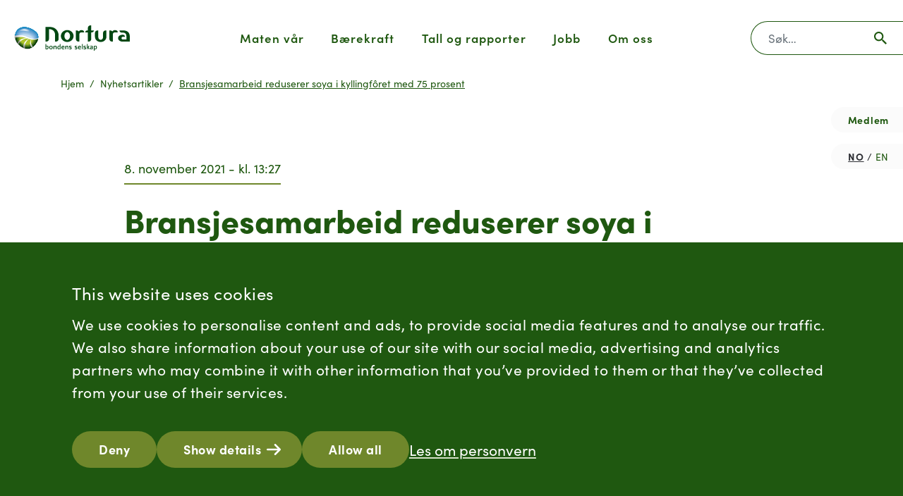

--- FILE ---
content_type: text/html; charset=UTF-8
request_url: https://www.nortura.no/nyhetsartikler/bransjesamarbeid-reduserer-soya-i-kyllingf%C3%B4ret-med-75-prosent
body_size: 17431
content:
<!DOCTYPE html>
<html lang="nb-no">
<head>
    <meta charset="UTF-8">
    <meta name="viewport" content="width=device-width, initial-scale=1">
    <meta name="referrer" content="origin-when-cross-origin"/>
                    <title>Nortura | Bransjesamarbeid reduserer soya i kyllingfôret med 75 prosent</title>
    <link rel="stylesheet" href="https://use.typekit.net/ypm0uvo.css">
    <link rel="stylesheet" href="https://www.nortura.no/dist/css/nortura.min.css">
    <link rel="alternate" type="application/rss+xml" href="https://www.nortura.no/rss/articles.rss">
    <title>Nortura | Bransjesamarbeid reduserer soya i kyllingfôret med 75…</title>
<script>dataLayer=[];(function(w,d,s,l,i){w[l]=w[l]||[];w[l].push({'gtm.start':new Date().getTime(),event:'gtm.js'});var f=d.getElementsByTagName(s)[0],j=d.createElement(s),dl=l!='dataLayer'?'&l='+l:'';j.async=true;j.src='https://www.googletagmanager.com/gtm.js?id='+i+dl;f.parentNode.insertBefore(j,f);})(window,document,'script','dataLayer','GTM-PMML67XK');</script>
<script></script><meta name="generator" content="SEOmatic">
<meta name="referrer" content="no-referrer-when-downgrade">
<meta name="robots" content="all">
<meta content="nb_no" property="og:locale">
<meta content="Nortura" property="og:site_name">
<meta content="website" property="og:type">
<meta content="https://www.nortura.no/nyhetsartikler/bransjesamarbeid-reduserer-soya-i-kyllingfôret-med-75-prosent" property="og:url">
<meta content="Bransjesamarbeid reduserer soya i kyllingfôret med 75 prosent" property="og:title">
<meta content="https://www.nortura.no/images/default/_1200x630_crop_center-center_82_none/Kyllinger hos Aarsland kyllingprodusent no02526.jpg?mtime=1656513633" property="og:image">
<meta content="1200" property="og:image:width">
<meta content="630" property="og:image:height">
<meta name="twitter:card" content="summary_large_image">
<meta name="twitter:creator" content="@">
<meta name="twitter:title" content="Bransjesamarbeid reduserer soya i kyllingfôret med 75 prosent">
<meta name="twitter:image" content="https://www.nortura.no/images/default/_800x418_crop_center-center_82_none/Kyllinger hos Aarsland kyllingprodusent no02526.jpg?mtime=1656513633">
<meta name="twitter:image:width" content="800">
<meta name="twitter:image:height" content="418">
<link href="https://www.nortura.no/nyhetsartikler/bransjesamarbeid-reduserer-soya-i-kyllingfôret-med-75-prosent" rel="canonical">
<link href="https://www.nortura.no/" rel="home">
<link type="text/plain" href="https://www.nortura.no/humans.txt" rel="author"></head>
<body>    <noscript><iframe src="https://www.googletagmanager.com/ns.html?id=GTM-PMML67XK" height="0" width="0" style="display:none;visibility:hidden"></iframe></noscript>

    <a id="jump-to-content" href="#main"><span>Gå til innhold</span></a>

    <header>
    <div class="container-fluid h-100">
        <div class="row h-100 justify-content-between navbar-light">

            <!-- site logo -->
            <div class="col-auto col-logo col-lg-3">
                <a href="https://www.nortura.no/" class="h-100 d-flex align-items-center">
                    <img src="https://www.nortura.no/images/logo.svg" alt="" class="img-fluid img-logo">
                </a>
            </div>
            <!-- end site logo -->

            <!-- mobile menu toggle -->
            <div class="col-auto d-flex align-items-center d-lg-none">
                <button class="navbar-toggler" type="button" data-bs-toggle="collapse" data-bs-target="#norturaMenu" aria-controls="norturaMenu" aria-expanded="false" aria-label="Åpne menyen">
                    <span class="navbar-toggler-icon"></span>
                </button>
            </div>
            <!-- end mobile menu toogle -->

            <!-- main desktop menu -->
            <div class="col align-items-center d-none d-lg-flex" role="navigation">
                <ul class="menu">
                                                                    <li>
                                                            <a href="#" data-bs-toggle="collapse" data-bs-target="#menu-dropdown-74" aria-controls="menu-dropdown-74" aria-expanded="false" aria-label="Maten vår">Maten vår</a>
                                                    </li>
                                                                    <li>
                                                            <a href="#" data-bs-toggle="collapse" data-bs-target="#menu-dropdown-93" aria-controls="menu-dropdown-93" aria-expanded="false" aria-label="Maten vår">Bærekraft</a>
                                                    </li>
                                                                    <li>
                                                            <a href="#" data-bs-toggle="collapse" data-bs-target="#menu-dropdown-100" aria-controls="menu-dropdown-100" aria-expanded="false" aria-label="Maten vår">Tall og rapporter</a>
                                                    </li>
                                                                    <li>
                                                            <a href="#" data-bs-toggle="collapse" data-bs-target="#menu-dropdown-514" aria-controls="menu-dropdown-514" aria-expanded="false" aria-label="Maten vår">Jobb</a>
                                                    </li>
                                                                    <li>
                                                            <a href="#" data-bs-toggle="collapse" data-bs-target="#menu-dropdown-515" aria-controls="menu-dropdown-515" aria-expanded="false" aria-label="Maten vår">Om oss</a>
                                                    </li>
                                    </ul>
            </div>
            <!-- end main desktop menu -->

            <!-- main search bar -->
            <div class="col-auto align-items-center d-none d-lg-flex col-desktop-search">
                <form action="https://www.nortura.no/sok" role="search" class="desktop-search">
                    <div class="input-group">
                        <label for="nav-search" class="visually-hidden">Søk</label>
                        <input type="text" name="q" value="" class="form-control" placeholder="Søk…" id="nav-search">
                        <button class="btn" type="submit"></button>
                    </div>
                </form>
                            </div>
            <!-- end main search bar -->

        </div>
    </div>

    <!-- main menu collapses -->
                                <div class="collapse mega-menu-collapse" id="menu-dropdown-74">
                <div class="d-flex mega-menu">
                    <div class="container-fluid">
                        <div class="row h-100 align-items-stretch">
                                                                                                                                            
                                                                                                                                                                                                                                            
                                                                                                
                                                                                                <div class="col-4 offset-3 col-menu">
                                    <div class="row">
                                                                                                                                                                                    <div class="col">
                                                                                        <ul>
                                                <li>
                                                                                                                                                                    <a href="https://www.nortura.no/verden-beste-råvarer" class="submenu-header ">
                                                            <span data-bs-toggle="collapse" data-bs-target="#menu-dropdown-74">Verdens beste råvarer</span>
                                                        </a>
                                                    
                                                                                                                                                                <ul class="submenu">
                                                                                                                            <li>
                                                                                                                                        <a href="https://www.nortura.no/verden-beste-råvarer/møt-nortura-bonden">
                                                                        <span data-bs-toggle="collapse" data-bs-target="#menu-dropdown-74">Møt Nortura-bonden</span>
                                                                    </a>
                                                                </li>
                                                                                                                            <li>
                                                                                                                                        <a href="https://www.nortura.no/verden-beste-råvarer/vår-matproduksjon">
                                                                        <span data-bs-toggle="collapse" data-bs-target="#menu-dropdown-74">Vår matproduksjon</span>
                                                                    </a>
                                                                </li>
                                                                                                                            <li>
                                                                                                                                        <a href="https://www.nortura.no/verden-beste-råvarer/hvorfor-velge-norsk-kjøtt">
                                                                        <span data-bs-toggle="collapse" data-bs-target="#menu-dropdown-74">Hvorfor velge norsk kjøtt?</span>
                                                                    </a>
                                                                </li>
                                                                                                                            <li>
                                                                                                                                        <a href="https://www.nortura.no/bærekraft-i-nortura/trygg-og-sunn-mat/folkehelse-og-ernæring">
                                                                        <span data-bs-toggle="collapse" data-bs-target="#menu-dropdown-74">Folkehelse og ernæring</span>
                                                                    </a>
                                                                </li>
                                                                                                                            <li>
                                                                                                                                        <a href="https://www.nortura.no/bærekraft-i-nortura/trygg-og-sunn-mat/mattrygghet">
                                                                        <span data-bs-toggle="collapse" data-bs-target="#menu-dropdown-74">Mattrygghet</span>
                                                                    </a>
                                                                </li>
                                                                                                                            <li>
                                                                                                                                        <a href="https://www.nortura.no/bærekraft-i-nortura/trygg-og-sunn-mat/matsikkerhet">
                                                                        <span data-bs-toggle="collapse" data-bs-target="#menu-dropdown-74">Matsikkerhet</span>
                                                                    </a>
                                                                </li>
                                                                                                                            <li>
                                                                                                                                        <a href="https://www.nortura.no/verden-beste-råvarer/fou-og-innovasjon">
                                                                        <span data-bs-toggle="collapse" data-bs-target="#menu-dropdown-74">Forskning og innovasjon</span>
                                                                    </a>
                                                                </li>
                                                                                                                    </ul>
                                                                                                    </li>
                                            </ul>
                                                                                                                                                                                        </div>
                                                                                                <div class="col">
                                                                                        <ul>
                                                <li>
                                                                                                                                                                    <a href="https://www.nortura.no/våre-merkevarer" class="submenu-header ">
                                                            <span data-bs-toggle="collapse" data-bs-target="#menu-dropdown-74">Våre merkevarer</span>
                                                        </a>
                                                    
                                                                                                                                                                <ul class="submenu">
                                                                                                                            <li>
                                                                                                                                        <a href="https://www.nortura.no/våre-merkevarer">
                                                                        <span data-bs-toggle="collapse" data-bs-target="#menu-dropdown-74">Om våre merkevarer</span>
                                                                    </a>
                                                                </li>
                                                                                                                            <li>
                                                                                                                                        <a href="https://www.gilde.no/" target="_blank" rel="noopener">
                                                                        <span data-bs-toggle="collapse" data-bs-target="#menu-dropdown-74">gilde.no</span>
                                                                    </a>
                                                                </li>
                                                                                                                            <li>
                                                                                                                                        <a href="https://www.prior.no/" target="_blank" rel="noopener">
                                                                        <span data-bs-toggle="collapse" data-bs-target="#menu-dropdown-74">prior.no</span>
                                                                    </a>
                                                                </li>
                                                                                                                            <li>
                                                                                                                                        <a href="https://www.norturaproff.no/">
                                                                        <span data-bs-toggle="collapse" data-bs-target="#menu-dropdown-74">norturaproff.no</span>
                                                                    </a>
                                                                </li>
                                                                                                                    </ul>
                                                                                                    </li>
                                            </ul>
                                                                                                                                <ul>
                                                <li>
                                                                                                                                                                    <a href="https://www.nortura.no/våre-markeder" class="submenu-header ">
                                                            <span data-bs-toggle="collapse" data-bs-target="#menu-dropdown-74">Våre markeder</span>
                                                        </a>
                                                    
                                                                                                                                                                <ul class="submenu">
                                                                                                                            <li>
                                                                                                                                        <a href="https://www.nortura.no/våre-markeder">
                                                                        <span data-bs-toggle="collapse" data-bs-target="#menu-dropdown-74">Om våre markeder</span>
                                                                    </a>
                                                                </li>
                                                                                                                            <li>
                                                                                                                                        <a href="https://nortura.no/v%C3%A5re-markeder#dagligvare">
                                                                        <span data-bs-toggle="collapse" data-bs-target="#menu-dropdown-74">Dagligvare</span>
                                                                    </a>
                                                                </li>
                                                                                                                            <li>
                                                                                                                                        <a href="https://nortura.no/v%C3%A5re-markeder#proff">
                                                                        <span data-bs-toggle="collapse" data-bs-target="#menu-dropdown-74">PROFF</span>
                                                                    </a>
                                                                </li>
                                                                                                                            <li>
                                                                                                                                        <a href="https://www.nortura.no/industrisalg">
                                                                        <span data-bs-toggle="collapse" data-bs-target="#menu-dropdown-74">Industrisalg</span>
                                                                    </a>
                                                                </li>
                                                                                                                    </ul>
                                                                                                    </li>
                                            </ul>
                                                                                </div>
                                    </div>
                                </div>
                                                                                        <div class="col-5 col-shortcuts">
                                    <div class="row">

                                        <div class="col-1 col-xxl-2"></div>

                                                                                                                                <div class="col">
                                                                                                    <span class="submenu-header">Snarvei til...</span>
                                                                                                                                                    <ul class="submenu">
                                                                                                            <li><a href="https://www.nortura.no/bærekraft-i-nortura/trygg-og-sunn-mat/mattrygghet/antibiotikabruk">Antibiotikabruk</a></li>
                                                                                                            <li><a href="https://www.nortura.no/bærekraft-i-nortura/omsorg-for-mennesker-og-dyr/dyrevelferd">Dyrevelferd</a></li>
                                                                                                            <li><a href="https://www.nortura.no/bærekraft-i-nortura/produsert-på-en-ansvarlig-måte/matsvinn">Matsvinn</a></li>
                                                                                                            <li><a href="https://www.nortura.no/verden-beste-råvarer/møt-nortura-bonden/norturabonden">Norturabonden</a></li>
                                                                                                        </ul>
                                                                                            </div>
                                                                                                                                <div class="col">
                                                                                                    <span class="submenu-header empty"></span>
                                                                                                                                                    <ul class="submenu">
                                                                                                            <li><a href="https://www.nortura.no/bærekraft-i-nortura/produsert-på-en-ansvarlig-måte/sirkulærøkonomi">Sirkulærøkonomi</a></li>
                                                                                                            <li><a href="https://www.nortura.no/bærekraft-i-nortura/mat-på-naturens-fabrikker/klima">Klima</a></li>
                                                                                                            <li><a href="https://www.nortura.no/bærekraft-i-nortura/produsert-på-en-ansvarlig-måte/plast-og-emballasje">Plast og emballasje</a></li>
                                                                                                            <li><a href="https://www.nortura.no/forbrukerhenvendelser">Forbrukerhenvendelser</a></li>
                                                                                                        </ul>
                                                                                            </div>
                                        
                                        <div class="col-1 d-none d-xl-block"></div>

                                    </div>
                                    <div class="row">

                                        <div class="col-1 col-xxl-2"></div>

                                                                                <div class="col col-search">
                                            <form action="https://www.nortura.no/sok" role="search">
                                                <div class="input-group">
                                                    <label for="desktop-nav-search-74" class="visually-hidden">Hva leter du etter?</label>
                                                    <input type="text" name="q" value="" class="form-control" placeholder="Hva leter du etter?" id="desktop-nav-search-74">
                                                    <button class="btn" type="submit"></button>
                                                </div>
                                            </form>
                                        </div>
                                                                                <div class="col-1 d-none d-xl-block"></div>

                                    </div>
                                </div>
                                                    </div>
                    </div>
                    <a class="mega-menu-close" href="#" data-bs-toggle="collapse" data-bs-target="#menu-dropdown-74"></a>
                </div>
            </div>         
                                <div class="collapse mega-menu-collapse" id="menu-dropdown-93">
                <div class="d-flex mega-menu">
                    <div class="container-fluid">
                        <div class="row h-100 align-items-stretch">
                                                                                                                                            
                                                                                                    
                                                                                                
                                                                                                <div class="col-4 offset-3 col-menu">
                                    <div class="row">
                                                                                                                                                                                    <div class="col">
                                                                                        <ul>
                                                <li>
                                                                                                                                                                    <a href="https://www.nortura.no/bærekraft-i-nortura" class="submenu-header ">
                                                            <span data-bs-toggle="collapse" data-bs-target="#menu-dropdown-93">Bærekraft i Nortura</span>
                                                        </a>
                                                    
                                                                                                                                                                <ul class="submenu">
                                                                                                                            <li>
                                                                                                                                        <a href="https://www.nortura.no/bærekraft-i-nortura">
                                                                        <span data-bs-toggle="collapse" data-bs-target="#menu-dropdown-93">Bærekraft i Nortura</span>
                                                                    </a>
                                                                </li>
                                                                                                                            <li>
                                                                                                                                        <a href="https://www.nortura.no/bærekraft-i-nortura/våre-prioriteringer">
                                                                        <span data-bs-toggle="collapse" data-bs-target="#menu-dropdown-93">Prioriteringer</span>
                                                                    </a>
                                                                </li>
                                                                                                                            <li>
                                                                                                                                        <a href="https://www.nortura.no/verden-beste-råvarer/fou-og-innovasjon">
                                                                        <span data-bs-toggle="collapse" data-bs-target="#menu-dropdown-93">Forskning og innovasjon</span>
                                                                    </a>
                                                                </li>
                                                                                                                            <li>
                                                                                                                                        <a href="https://www.nortura.no/bærekraft-i-nortura/partnerskap-og-samarbeid-3/partnerskap-og-samarbeid-2">
                                                                        <span data-bs-toggle="collapse" data-bs-target="#menu-dropdown-93">Samarbeid</span>
                                                                    </a>
                                                                </li>
                                                                                                                            <li>
                                                                                                                                        <a href="https://www.nortura.no/våre-rapporter/bærekraftrapport">
                                                                        <span data-bs-toggle="collapse" data-bs-target="#menu-dropdown-93">Rapportering</span>
                                                                    </a>
                                                                </li>
                                                                                                                            <li>
                                                                                                                                        <a href="https://www.nortura.no/bærekraft-i-nortura/dialogmøter">
                                                                        <span data-bs-toggle="collapse" data-bs-target="#menu-dropdown-93">Dialogmøter</span>
                                                                    </a>
                                                                </li>
                                                                                                                            <li>
                                                                                                                                        <a href="https://www.nortura.no/bærekraft-i-nortura/våre-forpliktelser">
                                                                        <span data-bs-toggle="collapse" data-bs-target="#menu-dropdown-93">Organisering (governance)</span>
                                                                    </a>
                                                                </li>
                                                                                                                    </ul>
                                                                                                    </li>
                                            </ul>
                                                                                </div>
                                    </div>
                                </div>
                                                                                        <div class="col-5 col-shortcuts">
                                    <div class="row">

                                        <div class="col-1 col-xxl-2"></div>

                                                                                                                                <div class="col">
                                                                                                    <span class="submenu-header">Snarvei til...</span>
                                                                                                                                                    <ul class="submenu">
                                                                                                            <li><a href="https://www.nortura.no/bærekraft-i-nortura/omsorg-for-mennesker-og-dyr/dyrevelferd">Dyrevelferd</a></li>
                                                                                                            <li><a href="https://www.nortura.no/bærekraft-i-nortura/trygg-og-sunn-mat/folkehelse-og-ernæring">Folkehelse og ernæring</a></li>
                                                                                                            <li><a href="https://www.nortura.no/bærekraft-i-nortura/mat-på-naturens-fabrikker/klima">Klima</a></li>
                                                                                                            <li><a href="https://www.nortura.no/bærekraft-i-nortura/trygg-og-sunn-mat/matsikkerhet">Matsikkerhet</a></li>
                                                                                                            <li><a href="https://www.nortura.no/bærekraft-i-nortura/trygg-og-sunn-mat/mattrygghet">Mattrygghet</a></li>
                                                                                                        </ul>
                                                                                            </div>
                                                                                                                                <div class="col">
                                                                                                    <span class="submenu-header empty"></span>
                                                                                                                                                    <ul class="submenu">
                                                                                                            <li><a href="https://www.nortura.no/bærekraft-i-nortura/produsert-på-en-ansvarlig-måte/matsvinn">Matsvinn</a></li>
                                                                                                            <li><a href="https://www.nortura.no/bærekraft-i-nortura/produsert-på-en-ansvarlig-måte/sirkulærøkonomi">Sirkulærøkonomi</a></li>
                                                                                                            <li><a href="https://www.nortura.no/bærekraft-i-nortura/produsert-på-en-ansvarlig-måte/plast-og-emballasje">Plast og emballasje</a></li>
                                                                                                            <li><a href="https://www.nortura.no/bærekraft-i-nortura/omsorg-for-mennesker-og-dyr/likestilling-og-diskriminering">Likestilling og diskriminering</a></li>
                                                                                                            <li><a href="https://www.nortura.no/bærekraft-i-nortura/trygg-og-sunn-mat/mattrygghet/antibiotikabruk">Antibiotikabruk</a></li>
                                                                                                        </ul>
                                                                                            </div>
                                        
                                        <div class="col-1 d-none d-xl-block"></div>

                                    </div>
                                    <div class="row">

                                        <div class="col-1 col-xxl-2"></div>

                                                                                <div class="col col-search">
                                            <form action="https://www.nortura.no/sok" role="search">
                                                <div class="input-group">
                                                    <label for="desktop-nav-search-93" class="visually-hidden">Hva leter du etter?</label>
                                                    <input type="text" name="q" value="" class="form-control" placeholder="Hva leter du etter?" id="desktop-nav-search-93">
                                                    <button class="btn" type="submit"></button>
                                                </div>
                                            </form>
                                        </div>
                                                                                <div class="col-1 d-none d-xl-block"></div>

                                    </div>
                                </div>
                                                    </div>
                    </div>
                    <a class="mega-menu-close" href="#" data-bs-toggle="collapse" data-bs-target="#menu-dropdown-93"></a>
                </div>
            </div>         
                                <div class="collapse mega-menu-collapse" id="menu-dropdown-100">
                <div class="d-flex mega-menu">
                    <div class="container-fluid">
                        <div class="row h-100 align-items-stretch">
                                                                                                                                            
                                                                                                                                                                        
                                                                                                
                                                                                                <div class="col-4 offset-3 col-menu">
                                    <div class="row">
                                                                                                                                                                                    <div class="col">
                                                                                        <ul>
                                                <li>
                                                                                                                                                                    <a href="https://www.nortura.no/finansiell-informasjon" class="submenu-header ">
                                                            <span data-bs-toggle="collapse" data-bs-target="#menu-dropdown-100">Finansiell informasjon</span>
                                                        </a>
                                                    
                                                                                                                                                                <ul class="submenu">
                                                                                                                            <li>
                                                                                                                                        <a href="https://nortura.no/finansiell-informasjon#finansiell-kalender">
                                                                        <span data-bs-toggle="collapse" data-bs-target="#menu-dropdown-100">Finansiell kalender</span>
                                                                    </a>
                                                                </li>
                                                                                                                            <li>
                                                                                                                                        <a href="https://nortura.no/finansiell-informasjon#nokkeltall">
                                                                        <span data-bs-toggle="collapse" data-bs-target="#menu-dropdown-100">Nøkkeltall</span>
                                                                    </a>
                                                                </li>
                                                                                                                            <li>
                                                                                                                                        <a href="https://nortura.no/finansiell-informasjon#laneprogram">
                                                                        <span data-bs-toggle="collapse" data-bs-target="#menu-dropdown-100">Låneprogram</span>
                                                                    </a>
                                                                </li>
                                                                                                                    </ul>
                                                                                                    </li>
                                            </ul>
                                                                                                                                                                                        </div>
                                                                                                <div class="col">
                                                                                        <ul>
                                                <li>
                                                                                                                                                                    <a href="https://www.nortura.no/våre-rapporter" class="submenu-header ">
                                                            <span data-bs-toggle="collapse" data-bs-target="#menu-dropdown-100">Våre rapporter</span>
                                                        </a>
                                                    
                                                                                                                                                                <ul class="submenu">
                                                                                                                            <li>
                                                                                                                                        <a href="https://www.nortura.no/våre-rapporter/bærekraftrapport">
                                                                        <span data-bs-toggle="collapse" data-bs-target="#menu-dropdown-100">Bærekraftrapport</span>
                                                                    </a>
                                                                </li>
                                                                                                                            <li>
                                                                                                                                        <a href="https://www.nortura.no/bærekraft-i-nortura/våre-prioriteringer">
                                                                        <span data-bs-toggle="collapse" data-bs-target="#menu-dropdown-100">Bærekraftstrategi</span>
                                                                    </a>
                                                                </li>
                                                                                                                            <li>
                                                                                                                                        <a href="https://www.nortura.no/våre-rapporter/årsmelding-årsrapport">
                                                                        <span data-bs-toggle="collapse" data-bs-target="#menu-dropdown-100">Årsmelding</span>
                                                                    </a>
                                                                </li>
                                                                                                                            <li>
                                                                                                                                        <a href="https://www.nortura.no/våre-rapporter/tertialrapporter">
                                                                        <span data-bs-toggle="collapse" data-bs-target="#menu-dropdown-100">Tertialrapporter</span>
                                                                    </a>
                                                                </li>
                                                                                                                            <li>
                                                                                                                                        <a href="https://www.nortura.no/våre-rapporter/dyrevelferdrapport">
                                                                        <span data-bs-toggle="collapse" data-bs-target="#menu-dropdown-100">Dyrevelferdrapport</span>
                                                                    </a>
                                                                </li>
                                                                                                                            <li>
                                                                                                                                        <a href="https://www.nortura.no/bærekraft-i-nortura/våre-forpliktelser/menneske-og-arbeidsrettigheter">
                                                                        <span data-bs-toggle="collapse" data-bs-target="#menu-dropdown-100">Åpenhetsloven</span>
                                                                    </a>
                                                                </li>
                                                                                                                    </ul>
                                                                                                    </li>
                                            </ul>
                                                                                </div>
                                    </div>
                                </div>
                                                                                        <div class="col-5 col-shortcuts">
                                    <div class="row">

                                        <div class="col-1 col-xxl-2"></div>

                                                                                                                                <div class="col">
                                                                                                    <span class="submenu-header">Snarvei til...</span>
                                                                                                                                                    <ul class="submenu">
                                                                                                            <li><a href="https://www.nortura.no/kontakt-oss/pressesenter">Pressesenter</a></li>
                                                                                                            <li><a href="https://www.nortura.no/nortura-bygger-framtidens-samvirke">Nortura bygger framtidens samvirke</a></li>
                                                                                                            <li><a href="https://www.nortura.no/nyhetsartikler/10-tankevekkere">10 tankevekkere om mat og matproduksjon</a></li>
                                                                                                        </ul>
                                                                                            </div>
                                        
                                        <div class="col-1 d-none d-xl-block"></div>

                                    </div>
                                    <div class="row">

                                        <div class="col-1 col-xxl-2"></div>

                                                                                <div class="col col-search">
                                            <form action="https://www.nortura.no/sok" role="search">
                                                <div class="input-group">
                                                    <label for="desktop-nav-search-100" class="visually-hidden">Hva leter du etter?</label>
                                                    <input type="text" name="q" value="" class="form-control" placeholder="Hva leter du etter?" id="desktop-nav-search-100">
                                                    <button class="btn" type="submit"></button>
                                                </div>
                                            </form>
                                        </div>
                                                                                <div class="col-1 d-none d-xl-block"></div>

                                    </div>
                                </div>
                                                    </div>
                    </div>
                    <a class="mega-menu-close" href="#" data-bs-toggle="collapse" data-bs-target="#menu-dropdown-100"></a>
                </div>
            </div>         
                                <div class="collapse mega-menu-collapse" id="menu-dropdown-514">
                <div class="d-flex mega-menu">
                    <div class="container-fluid">
                        <div class="row h-100 align-items-stretch">
                                                                                                                                            
                                                                                                    
                                                                                                
                                                                                                <div class="col-4 offset-3 col-menu">
                                    <div class="row">
                                                                                                                                                                                    <div class="col">
                                                                                        <ul>
                                                <li>
                                                                                                                                                                    <a href="https://www.nortura.no/jobb-i-nortura" class="submenu-header ">
                                                            <span data-bs-toggle="collapse" data-bs-target="#menu-dropdown-514">Jobb i Nortura</span>
                                                        </a>
                                                    
                                                                                                                                                                <ul class="submenu">
                                                                                                                            <li>
                                                                                                                                        <a href="https://www.nortura.no/jobb-i-nortura">
                                                                        <span data-bs-toggle="collapse" data-bs-target="#menu-dropdown-514">Jobb i Nortura</span>
                                                                    </a>
                                                                </li>
                                                                                                                            <li>
                                                                                                                                        <a href="https://www.nortura.no/jobb-i-nortura/ledige-stillinger">
                                                                        <span data-bs-toggle="collapse" data-bs-target="#menu-dropdown-514">Ledige stillinger</span>
                                                                    </a>
                                                                </li>
                                                                                                                            <li>
                                                                                                                                        <a href="https://www.nortura.no/jobb-i-nortura/lærling-i-nortura">
                                                                        <span data-bs-toggle="collapse" data-bs-target="#menu-dropdown-514">Lærling i Nortura</span>
                                                                    </a>
                                                                </li>
                                                                                                                            <li>
                                                                                                                                        <a href="https://www.nortura.no/jobb-i-nortura/lærling-i-nortura/møt-noen-av-våre-lærlinger">
                                                                        <span data-bs-toggle="collapse" data-bs-target="#menu-dropdown-514">Møt noen av våre lærlinger</span>
                                                                    </a>
                                                                </li>
                                                                                                                            <li>
                                                                                                                                        <a href="https://www.nortura.no/jobb-i-nortura/studenter-og-nyutdannede">
                                                                        <span data-bs-toggle="collapse" data-bs-target="#menu-dropdown-514">Studenter og nyutdannede</span>
                                                                    </a>
                                                                </li>
                                                                                                                            <li>
                                                                                                                                        <a href="https://www.nortura.no/jobb-i-nortura/mot-noen-av-vare-ansatte">
                                                                        <span data-bs-toggle="collapse" data-bs-target="#menu-dropdown-514">Møt noen av våre ansatte</span>
                                                                    </a>
                                                                </li>
                                                                                                                    </ul>
                                                                                                    </li>
                                            </ul>
                                                                                </div>
                                    </div>
                                </div>
                                                                                        <div class="col-5 col-shortcuts">
                                    <div class="row">

                                        <div class="col-1 col-xxl-2"></div>

                                                                                                                                <div class="col">
                                                                                                    <span class="submenu-header">Snarvei til...</span>
                                                                                                                                                    <ul class="submenu">
                                                                                                            <li><a href="https://www.nortura.no/om-nortura">Om Nortura</a></li>
                                                                                                            <li><a href="https://www.nortura.no/production-places">Våre produksjonssteder</a></li>
                                                                                                            <li><a href="https://www.nortura.no/bærekraft-i-nortura/omsorg-for-mennesker-og-dyr/likestilling-og-diskriminering">Likestilling og diskriminering</a></li>
                                                                                                            <li><a href="https://www.nortura.no/bærekraft-i-nortura/omsorg-for-mennesker-og-dyr/helse-miljø-og-sikkerhet">Helse, miljø og sikkerhet</a></li>
                                                                                                        </ul>
                                                                                            </div>
                                        
                                        <div class="col-1 d-none d-xl-block"></div>

                                    </div>
                                    <div class="row">

                                        <div class="col-1 col-xxl-2"></div>

                                                                                <div class="col col-search">
                                            <form action="https://www.nortura.no/sok" role="search">
                                                <div class="input-group">
                                                    <label for="desktop-nav-search-514" class="visually-hidden">Hva leter du etter?</label>
                                                    <input type="text" name="q" value="" class="form-control" placeholder="Hva leter du etter?" id="desktop-nav-search-514">
                                                    <button class="btn" type="submit"></button>
                                                </div>
                                            </form>
                                        </div>
                                                                                <div class="col-1 d-none d-xl-block"></div>

                                    </div>
                                </div>
                                                    </div>
                    </div>
                    <a class="mega-menu-close" href="#" data-bs-toggle="collapse" data-bs-target="#menu-dropdown-514"></a>
                </div>
            </div>         
                                <div class="collapse mega-menu-collapse" id="menu-dropdown-515">
                <div class="d-flex mega-menu">
                    <div class="container-fluid">
                        <div class="row h-100 align-items-stretch">
                                                                                                                                            
                                                                                                                                                                                                                                            
                                                                                                
                                                                                                <div class="col-4 offset-3 col-menu">
                                    <div class="row">
                                                                                                                                                                                    <div class="col">
                                                                                        <ul>
                                                <li>
                                                                                                                                                                    <a href="https://www.nortura.no/om-nortura" class="submenu-header ">
                                                            <span data-bs-toggle="collapse" data-bs-target="#menu-dropdown-515">Om Nortura</span>
                                                        </a>
                                                    
                                                                                                                                                                <ul class="submenu">
                                                                                                                            <li>
                                                                                                                                        <a href="https://www.nortura.no/om-nortura">
                                                                        <span data-bs-toggle="collapse" data-bs-target="#menu-dropdown-515">Om Nortura</span>
                                                                    </a>
                                                                </li>
                                                                                                                            <li>
                                                                                                                                        <a href="https://www.nortura.no/om-nortura/nortura-et-solidarisk-samvirke">
                                                                        <span data-bs-toggle="collapse" data-bs-target="#menu-dropdown-515">Samvirkemodellen</span>
                                                                    </a>
                                                                </li>
                                                                                                                            <li>
                                                                                                                                        <a href="https://www.nortura.no/om-nortura/konsernledelsen">
                                                                        <span data-bs-toggle="collapse" data-bs-target="#menu-dropdown-515">Konsernledelsen</span>
                                                                    </a>
                                                                </li>
                                                                                                                            <li>
                                                                                                                                        <a href="https://www.nortura.no/om-nortura/konsernstyret">
                                                                        <span data-bs-toggle="collapse" data-bs-target="#menu-dropdown-515">Konsernstyret</span>
                                                                    </a>
                                                                </li>
                                                                                                                            <li>
                                                                                                                                        <a href="https://www.nortura.no/om-nortura/datterselskaper">
                                                                        <span data-bs-toggle="collapse" data-bs-target="#menu-dropdown-515">Datterselskaper</span>
                                                                    </a>
                                                                </li>
                                                                                                                            <li>
                                                                                                                                        <a href="https://www.nortura.no/om-nortura/vaar_historie">
                                                                        <span data-bs-toggle="collapse" data-bs-target="#menu-dropdown-515">Vår historie</span>
                                                                    </a>
                                                                </li>
                                                                                                                            <li>
                                                                                                                                        <a href="https://www.nortura.no/personvernerklaering">
                                                                        <span data-bs-toggle="collapse" data-bs-target="#menu-dropdown-515">Personvern</span>
                                                                    </a>
                                                                </li>
                                                                                                                            <li>
                                                                                                                                        <a href="https://medlem.nortura.no/organisasjon/medlem-i-nortura/vedtekter/" target="_blank" rel="noopener">
                                                                        <span data-bs-toggle="collapse" data-bs-target="#menu-dropdown-515">Vedtekter</span>
                                                                    </a>
                                                                </li>
                                                                                                                            <li>
                                                                                                                                        <a href="https://www.nortura.no/om-nortura/etiske-retningslinjer">
                                                                        <span data-bs-toggle="collapse" data-bs-target="#menu-dropdown-515">Etiske retningslinjer</span>
                                                                    </a>
                                                                </li>
                                                                                                                    </ul>
                                                                                                    </li>
                                            </ul>
                                                                                                                                                                                        </div>
                                                                                                <div class="col">
                                                                                        <ul>
                                                <li>
                                                                                                                                                                    <a href="https://www.nortura.no/markedsregulering" class="submenu-header ">
                                                            <span data-bs-toggle="collapse" data-bs-target="#menu-dropdown-515">Markedsregulering</span>
                                                        </a>
                                                    
                                                                                                                                                                <ul class="submenu">
                                                                                                                            <li>
                                                                                                                                        <a href="https://www.nortura.no/markedsregulering">
                                                                        <span data-bs-toggle="collapse" data-bs-target="#menu-dropdown-515">Om markedsregulering</span>
                                                                    </a>
                                                                </li>
                                                                                                                            <li>
                                                                                                                                        <a href="https://www.noek.no/" target="_blank" rel="noopener">
                                                                        <span data-bs-toggle="collapse" data-bs-target="#menu-dropdown-515">Besøk noek.no</span>
                                                                    </a>
                                                                </li>
                                                                                                                    </ul>
                                                                                                    </li>
                                            </ul>
                                                                                                                                <ul>
                                                <li>
                                                                                                                                                                    <a href="https://www.nortura.no/kontakt-oss" class="submenu-header ">
                                                            <span data-bs-toggle="collapse" data-bs-target="#menu-dropdown-515">Kontakt oss</span>
                                                        </a>
                                                    
                                                                                                                                                                <ul class="submenu">
                                                                                                                            <li>
                                                                                                                                        <a href="https://www.nortura.no/kontakt-oss">
                                                                        <span data-bs-toggle="collapse" data-bs-target="#menu-dropdown-515">Kontakt oss</span>
                                                                    </a>
                                                                </li>
                                                                                                                            <li>
                                                                                                                                        <a href="https://www.nortura.no/production-places">
                                                                        <span data-bs-toggle="collapse" data-bs-target="#menu-dropdown-515">Våre produksjonssteder</span>
                                                                    </a>
                                                                </li>
                                                                                                                            <li>
                                                                                                                                        <a href="https://www.nortura.no/forbrukerhenvendelser">
                                                                        <span data-bs-toggle="collapse" data-bs-target="#menu-dropdown-515">Forbrukerhenvendelser</span>
                                                                    </a>
                                                                </li>
                                                                                                                            <li>
                                                                                                                                        <a href="https://www.nortura.no/om-nortura/for-leverandører-og-samarbeidspartnere">
                                                                        <span data-bs-toggle="collapse" data-bs-target="#menu-dropdown-515">For leverandører og samarbeidspartnere</span>
                                                                    </a>
                                                                </li>
                                                                                                                            <li>
                                                                                                                                        <a href="https://www.nortura.no/kontakt-oss/pressesenter">
                                                                        <span data-bs-toggle="collapse" data-bs-target="#menu-dropdown-515">Presse</span>
                                                                    </a>
                                                                </li>
                                                                                                                            <li class="active">
                                                                                                                                        <a href="https://www.nortura.no/nyhetsartikler">
                                                                        <span data-bs-toggle="collapse" data-bs-target="#menu-dropdown-515">Nyhetsartikler</span>
                                                                    </a>
                                                                </li>
                                                                                                                            <li>
                                                                                                                                        <a href="https://nortura.integrityline.com/" target="_blank" rel="noopener">
                                                                        <span data-bs-toggle="collapse" data-bs-target="#menu-dropdown-515">Varsling (ekstern lenke)</span>
                                                                    </a>
                                                                </li>
                                                                                                                    </ul>
                                                                                                    </li>
                                            </ul>
                                                                                </div>
                                    </div>
                                </div>
                                                                                        <div class="col-5 col-shortcuts">
                                    <div class="row">

                                        <div class="col-1 col-xxl-2"></div>

                                                                                                                                <div class="col">
                                                                                                    <span class="submenu-header">Snarvei til...</span>
                                                                                                                                                    <ul class="submenu">
                                                                                                            <li><a href="https://www.nortura.no/logo-designmanual-og-bilder">Logo, designmanual og bilder</a></li>
                                                                                                            <li><a href="https://www.nortura.no/nortura-bygger-framtidens-samvirke">Nortura bygger framtidens samvirke</a></li>
                                                                                                            <li><a href="https://www.nortura.no/forbrukerhenvendelser">Forbrukerhenvendelser</a></li>
                                                                                                        </ul>
                                                                                            </div>
                                        
                                        <div class="col-1 d-none d-xl-block"></div>

                                    </div>
                                    <div class="row">

                                        <div class="col-1 col-xxl-2"></div>

                                                                                <div class="col col-search">
                                            <form action="https://www.nortura.no/sok" role="search">
                                                <div class="input-group">
                                                    <label for="desktop-nav-search-515" class="visually-hidden">Hva leter du etter?</label>
                                                    <input type="text" name="q" value="" class="form-control" placeholder="Hva leter du etter?" id="desktop-nav-search-515">
                                                    <button class="btn" type="submit"></button>
                                                </div>
                                            </form>
                                        </div>
                                                                                <div class="col-1 d-none d-xl-block"></div>

                                    </div>
                                </div>
                                                    </div>
                    </div>
                    <a class="mega-menu-close" href="#" data-bs-toggle="collapse" data-bs-target="#menu-dropdown-515"></a>
                </div>
            </div>         
        <!-- end main menu collapses -->

    <!-- mobile menu -->
    <div class="collapse navbar-collapse mobile-menu" id="norturaMenu">
        <div class="navbar-nav-content-wrapper">
            <ul class="navbar-nav me-auto">
                                                                                                    <li class="nav-item dropdown">
                            <a class="nav-link dropdown-toggle" href="#nav-dropdown-74" role="button" data-bs-toggle="collapse" aria-expanded="false" aria-controls="nav-dropdown-74">
                                Maten vår
                            </a>
                            <div class="submenu-wrapper collapse" id="nav-dropdown-74">
                                <div class="submenu-content">
                                                                                                                                                                    <a href="https://www.nortura.no/verden-beste-råvarer" class="submenu-header ">
                                                <span data-bs-toggle="collapse" data-bs-target="#norturaMenu">Verdens beste råvarer</span>
                                            </a>
                                                                                                                                                                    <ul class="submenu">
                                                                                            <li>
                                                                                                        <a href="https://www.nortura.no/verden-beste-råvarer/møt-nortura-bonden">
                                                        <span data-bs-toggle="collapse" data-bs-target="#norturaMenu">Møt Nortura-bonden</span>
                                                    </a>
                                                </li>
                                                                                            <li>
                                                                                                        <a href="https://www.nortura.no/verden-beste-råvarer/vår-matproduksjon">
                                                        <span data-bs-toggle="collapse" data-bs-target="#norturaMenu">Vår matproduksjon</span>
                                                    </a>
                                                </li>
                                                                                            <li>
                                                                                                        <a href="https://www.nortura.no/verden-beste-råvarer/hvorfor-velge-norsk-kjøtt">
                                                        <span data-bs-toggle="collapse" data-bs-target="#norturaMenu">Hvorfor velge norsk kjøtt?</span>
                                                    </a>
                                                </li>
                                                                                            <li>
                                                                                                        <a href="https://www.nortura.no/bærekraft-i-nortura/trygg-og-sunn-mat/folkehelse-og-ernæring">
                                                        <span data-bs-toggle="collapse" data-bs-target="#norturaMenu">Folkehelse og ernæring</span>
                                                    </a>
                                                </li>
                                                                                            <li>
                                                                                                        <a href="https://www.nortura.no/bærekraft-i-nortura/trygg-og-sunn-mat/mattrygghet">
                                                        <span data-bs-toggle="collapse" data-bs-target="#norturaMenu">Mattrygghet</span>
                                                    </a>
                                                </li>
                                                                                            <li>
                                                                                                        <a href="https://www.nortura.no/bærekraft-i-nortura/trygg-og-sunn-mat/matsikkerhet">
                                                        <span data-bs-toggle="collapse" data-bs-target="#norturaMenu">Matsikkerhet</span>
                                                    </a>
                                                </li>
                                                                                            <li>
                                                                                                        <a href="https://www.nortura.no/verden-beste-råvarer/fou-og-innovasjon">
                                                        <span data-bs-toggle="collapse" data-bs-target="#norturaMenu">Forskning og innovasjon</span>
                                                    </a>
                                                </li>
                                                                                        </ul>
                                                                                                                                                                                                            <a href="https://www.nortura.no/våre-merkevarer" class="submenu-header ">
                                                <span data-bs-toggle="collapse" data-bs-target="#norturaMenu">Våre merkevarer</span>
                                            </a>
                                                                                                                                                                    <ul class="submenu">
                                                                                            <li>
                                                                                                        <a href="https://www.nortura.no/våre-merkevarer">
                                                        <span data-bs-toggle="collapse" data-bs-target="#norturaMenu">Om våre merkevarer</span>
                                                    </a>
                                                </li>
                                                                                            <li>
                                                                                                        <a href="https://www.gilde.no/" target="_blank" rel="noopener">
                                                        <span data-bs-toggle="collapse" data-bs-target="#norturaMenu">gilde.no</span>
                                                    </a>
                                                </li>
                                                                                            <li>
                                                                                                        <a href="https://www.prior.no/" target="_blank" rel="noopener">
                                                        <span data-bs-toggle="collapse" data-bs-target="#norturaMenu">prior.no</span>
                                                    </a>
                                                </li>
                                                                                            <li>
                                                                                                        <a href="https://www.norturaproff.no/">
                                                        <span data-bs-toggle="collapse" data-bs-target="#norturaMenu">norturaproff.no</span>
                                                    </a>
                                                </li>
                                                                                        </ul>
                                                                                                                                                                                                            <a href="https://www.nortura.no/våre-markeder" class="submenu-header ">
                                                <span data-bs-toggle="collapse" data-bs-target="#norturaMenu">Våre markeder</span>
                                            </a>
                                                                                                                                                                    <ul class="submenu">
                                                                                            <li>
                                                                                                        <a href="https://www.nortura.no/våre-markeder">
                                                        <span data-bs-toggle="collapse" data-bs-target="#norturaMenu">Om våre markeder</span>
                                                    </a>
                                                </li>
                                                                                            <li>
                                                                                                        <a href="https://nortura.no/v%C3%A5re-markeder#dagligvare">
                                                        <span data-bs-toggle="collapse" data-bs-target="#norturaMenu">Dagligvare</span>
                                                    </a>
                                                </li>
                                                                                            <li>
                                                                                                        <a href="https://nortura.no/v%C3%A5re-markeder#proff">
                                                        <span data-bs-toggle="collapse" data-bs-target="#norturaMenu">PROFF</span>
                                                    </a>
                                                </li>
                                                                                            <li>
                                                                                                        <a href="https://www.nortura.no/industrisalg">
                                                        <span data-bs-toggle="collapse" data-bs-target="#norturaMenu">Industrisalg</span>
                                                    </a>
                                                </li>
                                                                                        </ul>
                                                                            
                                                                        <form action="https://www.nortura.no/sok" role="search">
                                        <div class="input-group">
                                            <label for="mobile-nav-search-74" class="visually-hidden">Hva leter du etter?</label>
                                            <input type="text" class="form-control" name="q" value="" placeholder="Hva leter du etter?" id="mobile-nav-search-74">
                                            <button class="btn" type="submit"></button>
                                        </div>
                                    </form>
                                    
                                </div>
                            </div>
                        </li>
                                                                                                                        <li class="nav-item dropdown">
                            <a class="nav-link dropdown-toggle" href="#nav-dropdown-93" role="button" data-bs-toggle="collapse" aria-expanded="false" aria-controls="nav-dropdown-93">
                                Bærekraft
                            </a>
                            <div class="submenu-wrapper collapse" id="nav-dropdown-93">
                                <div class="submenu-content">
                                                                                                                                                                    <a href="https://www.nortura.no/bærekraft-i-nortura" class="submenu-header ">
                                                <span data-bs-toggle="collapse" data-bs-target="#norturaMenu">Bærekraft i Nortura</span>
                                            </a>
                                                                                                                                                                    <ul class="submenu">
                                                                                            <li>
                                                                                                        <a href="https://www.nortura.no/bærekraft-i-nortura">
                                                        <span data-bs-toggle="collapse" data-bs-target="#norturaMenu">Bærekraft i Nortura</span>
                                                    </a>
                                                </li>
                                                                                            <li>
                                                                                                        <a href="https://www.nortura.no/bærekraft-i-nortura/våre-prioriteringer">
                                                        <span data-bs-toggle="collapse" data-bs-target="#norturaMenu">Prioriteringer</span>
                                                    </a>
                                                </li>
                                                                                            <li>
                                                                                                        <a href="https://www.nortura.no/verden-beste-råvarer/fou-og-innovasjon">
                                                        <span data-bs-toggle="collapse" data-bs-target="#norturaMenu">Forskning og innovasjon</span>
                                                    </a>
                                                </li>
                                                                                            <li>
                                                                                                        <a href="https://www.nortura.no/bærekraft-i-nortura/partnerskap-og-samarbeid-3/partnerskap-og-samarbeid-2">
                                                        <span data-bs-toggle="collapse" data-bs-target="#norturaMenu">Samarbeid</span>
                                                    </a>
                                                </li>
                                                                                            <li>
                                                                                                        <a href="https://www.nortura.no/våre-rapporter/bærekraftrapport">
                                                        <span data-bs-toggle="collapse" data-bs-target="#norturaMenu">Rapportering</span>
                                                    </a>
                                                </li>
                                                                                            <li>
                                                                                                        <a href="https://www.nortura.no/bærekraft-i-nortura/dialogmøter">
                                                        <span data-bs-toggle="collapse" data-bs-target="#norturaMenu">Dialogmøter</span>
                                                    </a>
                                                </li>
                                                                                            <li>
                                                                                                        <a href="https://www.nortura.no/bærekraft-i-nortura/våre-forpliktelser">
                                                        <span data-bs-toggle="collapse" data-bs-target="#norturaMenu">Organisering (governance)</span>
                                                    </a>
                                                </li>
                                                                                        </ul>
                                                                            
                                                                        <form action="https://www.nortura.no/sok" role="search">
                                        <div class="input-group">
                                            <label for="mobile-nav-search-93" class="visually-hidden">Hva leter du etter?</label>
                                            <input type="text" class="form-control" name="q" value="" placeholder="Hva leter du etter?" id="mobile-nav-search-93">
                                            <button class="btn" type="submit"></button>
                                        </div>
                                    </form>
                                    
                                </div>
                            </div>
                        </li>
                                                                                                                        <li class="nav-item dropdown">
                            <a class="nav-link dropdown-toggle" href="#nav-dropdown-100" role="button" data-bs-toggle="collapse" aria-expanded="false" aria-controls="nav-dropdown-100">
                                Tall og rapporter
                            </a>
                            <div class="submenu-wrapper collapse" id="nav-dropdown-100">
                                <div class="submenu-content">
                                                                                                                                                                    <a href="https://www.nortura.no/finansiell-informasjon" class="submenu-header ">
                                                <span data-bs-toggle="collapse" data-bs-target="#norturaMenu">Finansiell informasjon</span>
                                            </a>
                                                                                                                                                                    <ul class="submenu">
                                                                                            <li>
                                                                                                        <a href="https://nortura.no/finansiell-informasjon#finansiell-kalender">
                                                        <span data-bs-toggle="collapse" data-bs-target="#norturaMenu">Finansiell kalender</span>
                                                    </a>
                                                </li>
                                                                                            <li>
                                                                                                        <a href="https://nortura.no/finansiell-informasjon#nokkeltall">
                                                        <span data-bs-toggle="collapse" data-bs-target="#norturaMenu">Nøkkeltall</span>
                                                    </a>
                                                </li>
                                                                                            <li>
                                                                                                        <a href="https://nortura.no/finansiell-informasjon#laneprogram">
                                                        <span data-bs-toggle="collapse" data-bs-target="#norturaMenu">Låneprogram</span>
                                                    </a>
                                                </li>
                                                                                        </ul>
                                                                                                                                                                                                            <a href="https://www.nortura.no/våre-rapporter" class="submenu-header ">
                                                <span data-bs-toggle="collapse" data-bs-target="#norturaMenu">Våre rapporter</span>
                                            </a>
                                                                                                                                                                    <ul class="submenu">
                                                                                            <li>
                                                                                                        <a href="https://www.nortura.no/våre-rapporter/bærekraftrapport">
                                                        <span data-bs-toggle="collapse" data-bs-target="#norturaMenu">Bærekraftrapport</span>
                                                    </a>
                                                </li>
                                                                                            <li>
                                                                                                        <a href="https://www.nortura.no/bærekraft-i-nortura/våre-prioriteringer">
                                                        <span data-bs-toggle="collapse" data-bs-target="#norturaMenu">Bærekraftstrategi</span>
                                                    </a>
                                                </li>
                                                                                            <li>
                                                                                                        <a href="https://www.nortura.no/våre-rapporter/årsmelding-årsrapport">
                                                        <span data-bs-toggle="collapse" data-bs-target="#norturaMenu">Årsmelding</span>
                                                    </a>
                                                </li>
                                                                                            <li>
                                                                                                        <a href="https://www.nortura.no/våre-rapporter/tertialrapporter">
                                                        <span data-bs-toggle="collapse" data-bs-target="#norturaMenu">Tertialrapporter</span>
                                                    </a>
                                                </li>
                                                                                            <li>
                                                                                                        <a href="https://www.nortura.no/våre-rapporter/dyrevelferdrapport">
                                                        <span data-bs-toggle="collapse" data-bs-target="#norturaMenu">Dyrevelferdrapport</span>
                                                    </a>
                                                </li>
                                                                                            <li>
                                                                                                        <a href="https://www.nortura.no/bærekraft-i-nortura/våre-forpliktelser/menneske-og-arbeidsrettigheter">
                                                        <span data-bs-toggle="collapse" data-bs-target="#norturaMenu">Åpenhetsloven</span>
                                                    </a>
                                                </li>
                                                                                        </ul>
                                                                            
                                                                        <form action="https://www.nortura.no/sok" role="search">
                                        <div class="input-group">
                                            <label for="mobile-nav-search-100" class="visually-hidden">Hva leter du etter?</label>
                                            <input type="text" class="form-control" name="q" value="" placeholder="Hva leter du etter?" id="mobile-nav-search-100">
                                            <button class="btn" type="submit"></button>
                                        </div>
                                    </form>
                                    
                                </div>
                            </div>
                        </li>
                                                                                                                        <li class="nav-item dropdown">
                            <a class="nav-link dropdown-toggle" href="#nav-dropdown-514" role="button" data-bs-toggle="collapse" aria-expanded="false" aria-controls="nav-dropdown-514">
                                Jobb
                            </a>
                            <div class="submenu-wrapper collapse" id="nav-dropdown-514">
                                <div class="submenu-content">
                                                                                                                                                                    <a href="https://www.nortura.no/jobb-i-nortura" class="submenu-header ">
                                                <span data-bs-toggle="collapse" data-bs-target="#norturaMenu">Jobb i Nortura</span>
                                            </a>
                                                                                                                                                                    <ul class="submenu">
                                                                                            <li>
                                                                                                        <a href="https://www.nortura.no/jobb-i-nortura">
                                                        <span data-bs-toggle="collapse" data-bs-target="#norturaMenu">Jobb i Nortura</span>
                                                    </a>
                                                </li>
                                                                                            <li>
                                                                                                        <a href="https://www.nortura.no/jobb-i-nortura/ledige-stillinger">
                                                        <span data-bs-toggle="collapse" data-bs-target="#norturaMenu">Ledige stillinger</span>
                                                    </a>
                                                </li>
                                                                                            <li>
                                                                                                        <a href="https://www.nortura.no/jobb-i-nortura/lærling-i-nortura">
                                                        <span data-bs-toggle="collapse" data-bs-target="#norturaMenu">Lærling i Nortura</span>
                                                    </a>
                                                </li>
                                                                                            <li>
                                                                                                        <a href="https://www.nortura.no/jobb-i-nortura/lærling-i-nortura/møt-noen-av-våre-lærlinger">
                                                        <span data-bs-toggle="collapse" data-bs-target="#norturaMenu">Møt noen av våre lærlinger</span>
                                                    </a>
                                                </li>
                                                                                            <li>
                                                                                                        <a href="https://www.nortura.no/jobb-i-nortura/studenter-og-nyutdannede">
                                                        <span data-bs-toggle="collapse" data-bs-target="#norturaMenu">Studenter og nyutdannede</span>
                                                    </a>
                                                </li>
                                                                                            <li>
                                                                                                        <a href="https://www.nortura.no/jobb-i-nortura/mot-noen-av-vare-ansatte">
                                                        <span data-bs-toggle="collapse" data-bs-target="#norturaMenu">Møt noen av våre ansatte</span>
                                                    </a>
                                                </li>
                                                                                        </ul>
                                                                            
                                                                        <form action="https://www.nortura.no/sok" role="search">
                                        <div class="input-group">
                                            <label for="mobile-nav-search-514" class="visually-hidden">Hva leter du etter?</label>
                                            <input type="text" class="form-control" name="q" value="" placeholder="Hva leter du etter?" id="mobile-nav-search-514">
                                            <button class="btn" type="submit"></button>
                                        </div>
                                    </form>
                                    
                                </div>
                            </div>
                        </li>
                                                                                                                        <li class="nav-item dropdown">
                            <a class="nav-link dropdown-toggle" href="#nav-dropdown-515" role="button" data-bs-toggle="collapse" aria-expanded="false" aria-controls="nav-dropdown-515">
                                Om oss
                            </a>
                            <div class="submenu-wrapper collapse" id="nav-dropdown-515">
                                <div class="submenu-content">
                                                                                                                                                                    <a href="https://www.nortura.no/om-nortura" class="submenu-header ">
                                                <span data-bs-toggle="collapse" data-bs-target="#norturaMenu">Om Nortura</span>
                                            </a>
                                                                                                                                                                    <ul class="submenu">
                                                                                            <li>
                                                                                                        <a href="https://www.nortura.no/om-nortura">
                                                        <span data-bs-toggle="collapse" data-bs-target="#norturaMenu">Om Nortura</span>
                                                    </a>
                                                </li>
                                                                                            <li>
                                                                                                        <a href="https://www.nortura.no/om-nortura/nortura-et-solidarisk-samvirke">
                                                        <span data-bs-toggle="collapse" data-bs-target="#norturaMenu">Samvirkemodellen</span>
                                                    </a>
                                                </li>
                                                                                            <li>
                                                                                                        <a href="https://www.nortura.no/om-nortura/konsernledelsen">
                                                        <span data-bs-toggle="collapse" data-bs-target="#norturaMenu">Konsernledelsen</span>
                                                    </a>
                                                </li>
                                                                                            <li>
                                                                                                        <a href="https://www.nortura.no/om-nortura/konsernstyret">
                                                        <span data-bs-toggle="collapse" data-bs-target="#norturaMenu">Konsernstyret</span>
                                                    </a>
                                                </li>
                                                                                            <li>
                                                                                                        <a href="https://www.nortura.no/om-nortura/datterselskaper">
                                                        <span data-bs-toggle="collapse" data-bs-target="#norturaMenu">Datterselskaper</span>
                                                    </a>
                                                </li>
                                                                                            <li>
                                                                                                        <a href="https://www.nortura.no/om-nortura/vaar_historie">
                                                        <span data-bs-toggle="collapse" data-bs-target="#norturaMenu">Vår historie</span>
                                                    </a>
                                                </li>
                                                                                            <li>
                                                                                                        <a href="https://www.nortura.no/personvernerklaering">
                                                        <span data-bs-toggle="collapse" data-bs-target="#norturaMenu">Personvern</span>
                                                    </a>
                                                </li>
                                                                                            <li>
                                                                                                        <a href="https://medlem.nortura.no/organisasjon/medlem-i-nortura/vedtekter/" target="_blank" rel="noopener">
                                                        <span data-bs-toggle="collapse" data-bs-target="#norturaMenu">Vedtekter</span>
                                                    </a>
                                                </li>
                                                                                            <li>
                                                                                                        <a href="https://www.nortura.no/om-nortura/etiske-retningslinjer">
                                                        <span data-bs-toggle="collapse" data-bs-target="#norturaMenu">Etiske retningslinjer</span>
                                                    </a>
                                                </li>
                                                                                        </ul>
                                                                                                                                                                                                            <a href="https://www.nortura.no/markedsregulering" class="submenu-header ">
                                                <span data-bs-toggle="collapse" data-bs-target="#norturaMenu">Markedsregulering</span>
                                            </a>
                                                                                                                                                                    <ul class="submenu">
                                                                                            <li>
                                                                                                        <a href="https://www.nortura.no/markedsregulering">
                                                        <span data-bs-toggle="collapse" data-bs-target="#norturaMenu">Om markedsregulering</span>
                                                    </a>
                                                </li>
                                                                                            <li>
                                                                                                        <a href="https://www.noek.no/" target="_blank" rel="noopener">
                                                        <span data-bs-toggle="collapse" data-bs-target="#norturaMenu">Besøk noek.no</span>
                                                    </a>
                                                </li>
                                                                                        </ul>
                                                                                                                                                                                                            <a href="https://www.nortura.no/kontakt-oss" class="submenu-header ">
                                                <span data-bs-toggle="collapse" data-bs-target="#norturaMenu">Kontakt oss</span>
                                            </a>
                                                                                                                                                                    <ul class="submenu">
                                                                                            <li>
                                                                                                        <a href="https://www.nortura.no/kontakt-oss">
                                                        <span data-bs-toggle="collapse" data-bs-target="#norturaMenu">Kontakt oss</span>
                                                    </a>
                                                </li>
                                                                                            <li>
                                                                                                        <a href="https://www.nortura.no/production-places">
                                                        <span data-bs-toggle="collapse" data-bs-target="#norturaMenu">Våre produksjonssteder</span>
                                                    </a>
                                                </li>
                                                                                            <li>
                                                                                                        <a href="https://www.nortura.no/forbrukerhenvendelser">
                                                        <span data-bs-toggle="collapse" data-bs-target="#norturaMenu">Forbrukerhenvendelser</span>
                                                    </a>
                                                </li>
                                                                                            <li>
                                                                                                        <a href="https://www.nortura.no/om-nortura/for-leverandører-og-samarbeidspartnere">
                                                        <span data-bs-toggle="collapse" data-bs-target="#norturaMenu">For leverandører og samarbeidspartnere</span>
                                                    </a>
                                                </li>
                                                                                            <li>
                                                                                                        <a href="https://www.nortura.no/kontakt-oss/pressesenter">
                                                        <span data-bs-toggle="collapse" data-bs-target="#norturaMenu">Presse</span>
                                                    </a>
                                                </li>
                                                                                            <li class="active">
                                                                                                        <a href="https://www.nortura.no/nyhetsartikler">
                                                        <span data-bs-toggle="collapse" data-bs-target="#norturaMenu">Nyhetsartikler</span>
                                                    </a>
                                                </li>
                                                                                            <li>
                                                                                                        <a href="https://nortura.integrityline.com/" target="_blank" rel="noopener">
                                                        <span data-bs-toggle="collapse" data-bs-target="#norturaMenu">Varsling (ekstern lenke)</span>
                                                    </a>
                                                </li>
                                                                                        </ul>
                                                                            
                                                                        <form action="https://www.nortura.no/sok" role="search">
                                        <div class="input-group">
                                            <label for="mobile-nav-search-515" class="visually-hidden">Hva leter du etter?</label>
                                            <input type="text" class="form-control" name="q" value="" placeholder="Hva leter du etter?" id="mobile-nav-search-515">
                                            <button class="btn" type="submit"></button>
                                        </div>
                                    </form>
                                    
                                </div>
                            </div>
                        </li>
                                    
                                <li class="nav-item nav-search">
                    <form action="https://www.nortura.no/sok" role="search">
                        <div class="input-group">
                            <label for="mobile-nav-search" class="visually-hidden">Hva leter du etter?</label>
                            <input type="text" class="form-control" name="q" value="" placeholder="Hva leter du etter?" id="mobile-nav-search">
                            <button class="btn" type="submit"></button>
                        </div>
                    </form>
                </li>
                
            </ul>

            
<div class="quick-links ">
        <div class="quick-link ">
        <a class=" " href="https://medlem.nortura.no/" target="_blank" rel="noopener">
            Medlem
        </a>
    </div>
                                <div class="quick-link" role="navigation">
        <ul class="lang">
            <li>
                            <span class="active">NO</span>
                        </li>
            <li>
                                    <a href="https://www.nortura.no/en/">EN</a>
                            </li>
        </ul>
    </div>
</div>

        </div>
    </div>
    <!-- end mobile menu -->

</header>
    
    <main id="main">
        
<div class="quick-links ">
        <div class="quick-link ">
        <a class=" " href="https://medlem.nortura.no/" target="_blank" rel="noopener">
            Medlem
        </a>
    </div>
                                <div class="quick-link" role="navigation">
        <ul class="lang">
            <li>
                            <span class="active">NO</span>
                        </li>
            <li>
                                    <a href="https://www.nortura.no/en/">EN</a>
                            </li>
        </ul>
    </div>
</div>
                          



            <nav aria-label="breadcrumb">
        <div class="container container-3xl">
            <div class="row">
                <div class="col pull-left">
                    <ol class="breadcrumb green "> <!-- white is optional, should be admin-controlled --> <!-- over: if this should be placed on top of next block -->
                                                                                                                                                                                        <li class="breadcrumb-item"><a href="https://www.nortura.no/">Hjem</a></li>
                                                                                                                                                                                                                                                                <li class="breadcrumb-item"><a href="https://www.nortura.no/nyhetsartikler">Nyhetsartikler</a></li>
                                                                                                                                                                                                                        <li class="breadcrumb-item active" aria-current="page">Bransjesamarbeid reduserer soya i kyllingfôret med 75 prosent</li>
                                                                                                        </ol>
                </div>
            </div>
        </div>
    </nav>

<section class="bg-white blog-narrow">
        <div class="container narrow">
        <div class="intro">
                                    <div class="blog-post-date">8. november 2021 - kl. 13:27</div>
            <h1>Bransjesamarbeid reduserer soya i kyllingfôret med 75 prosent</h1>
            <p class="lead">Prior og Nortura har i løpet av året produsert de første to millioner kyllinger med et fôr som har betydelig redusert innhold av importert soya. Andelen erter, åkerbønner, raps og andre norske proteinråvarer i norsk kyllingfôr øker i tråd med målsettingen om enda mer bærekraftig norsk fôr.</p>
        </div>
    </div>
    <div class="container">
        <div class="blog-post-image">
                                        <figure>
                                                            <img class="img-fluid" src="/images/default/_articleImageTransform1000w/Kyllinger%20hos%20Aarsland%20kyllingprodusent%20no02526.jpg" srcset="/images/default/_1500xAUTO_fit_center-center_none/Kyllinger%20hos%20Aarsland%20kyllingprodusent%20no02526.jpg 1.5x, /images/default/_2000xAUTO_fit_center-center_none/Kyllinger%20hos%20Aarsland%20kyllingprodusent%20no02526.jpg 2x" alt="Kyllinger hos Aarsland kyllingprodusent no02526">
                                    </figure>
                    </div>
    </div>
    <div class="container narrow">
        <p>I 2020 startet et prøveprosjekt satt i gang av Nortura og Prior for å teste ut mulighetene rundt helnorsk kyllingfôr. Prosjektet <em>Prior Norsk fôr</em> er et samarbeid mellom Nortura, Felleskjøpet Agri, Norgesfôr og Fiskå Mølle. </p>
<p>- Prior har satt seg som mål å gi kyllingen et helnorsk fôr, med minst 90 prosent norske råvarer. Soya har til nå blitt benyttet som proteinråvare i dyrefôr i store deler av norsk landbruk. Ved å redusere vårt forbruk av soya i dyre- og fiskefôr bidrar dette til en mer klimavennlig matproduksjon, sier Siw Dejligbjerg Steen, konserndirektør for hvitt kjøtt og egg i Nortura.</p>
<p>Klimaavtrykket på selve kyllingen reduseres med 13 prosent mens klimaavtrykket på fôret reduseres med 24 prosent. Det betyr en total på 1400 tonn spart CO2-utslipp. </p>
<p>– Det er et mål for Prior å greie å produsere mest mulig basert på ressursgrunnlaget vi har i Norge. Det er enda en vei å gå før vi kan erstatte alt importert soya med norske proteiner, men reduksjon på over 75 prosent soya i kyllingfôret er et viktig skritt i riktig retning, sier Siw Dejligbjerg Steen.</p>
<p>- Kylling trenger ikke soya for å vokse og det ny-lanserte Prior Norsk-fôret viser at kyllingen vokser like bra eller bedre med mer norske råvarer i fôret. Økt bruk av norske råvarer i dyrefôr er en viktig del av vår bærekraftstrategi, og resultatene vi nå oppnår sammen Prior viser at norsk landbruk kan bli enda mer bærekraftig når aktørene samarbeider, sier Hanne Christine Øverli, som er veterinær og produktsjef for svin og fjørfe i Felleskjøpet Agri. </p>
<p>Det nye kraftfôret gis på samme måte som standardkraftfôret: et startfôr, et vekstfôr og et sluttfôr som er spesialtilpasset de ulike fasene av kyllingens liv.</p>
<h3>Samarbeid med forskningsmiljøene </h3>
<p>Prosjektet er fokusert rundt fremdyrking av nye proteinråvarer. Fôrprodusentene har lent seg på egen forskning og forskning fra <a href="https://www.foodsofnorway.net/">Foods of Norway</a> og NMBU for å finne frem til bærekraftige løsninger. </p>
<p>- Felleskjøpet Fôrutvikling har i mange år jobbet målrettet med å utvikle nye fôr-typer med økt andel norske råvarer, og en rekke alternative råvarer er testet i samarbeid med Foods of Norway. Dermed hadde vi et godt utgangspunkt da Nortura spurte om det var mulig å lage et fôr basert på 90 prosent norske råvarer – så sa vi ja med en gang, forteller Øverli. </p>
<p>To millioner kyllinger har allerede smakt på det nye fôret og de liker det de får. </p>
<p>- Når det gjelder kvalitetssikring av fôret utføres det omfattende testing og kalibrering hos de ulike fôrfirmaene. Vi har gode styringssystemer på inngang, mengde og kvalitet og overvåker resultatene fra kyllinggårdene med dette fôret nøye, sier Øverli.</p>
<h3>Folk vil ha norsk mat produsert på norske ressurser</h3>
<p>Nortura-bonde og slaktekylling produsent Einar Høstbjør på Holleby gods i Sarpsborg holder på å teste ut det nye fôret på sine kyllinger. Han er begeistret og mener det er fullt mulig å lage bra fôr på alternative proteinråvarer:</p>
<p>- Det ligger i tiden at folk vil ha norsk mat produsert på norske ressurser og da synes jeg dette er spennende, sier Einar.</p>
<p>Han er allikevel opptatt av å nyansere bildet rundt å kutte i import og satse på dyrking av egne proteinråvarer. </p>
<p>- Som planteprodusent vet jeg jo at arealet som kan brukes til å dyrke korn og proteinvekster er begrensa her i landet. Det er ikke så enkelt som at vi kan kutte ut importen hvis vi bare begynner å dyrke mer erter og åkerbønner her hjemme. Hvis jeg begynner å produsere proteinvekster i stedet for korn her på min gård, må vi importere det kornet jeg ikke lenger produserer, sier kyllingbonden.</p>
<p>Det forskes i dag på å utnytte proteinråvarer fra proteinkilder som animalsk protein, innsekter, restavfall og jærceller fra trær. </p>
<p>- Norske erter og åkerbønner alene kan ikke erstatte soya som proteinkilde. Både protein fra skogen, insekter, tang og tare og biprodukter fra slakteriene kan på sikt være aktuelle løsninger. Dette jobber vi med hver dag, og flere forsøk ser veldig lovende ut, sier Øverli.</p>
<p><a href="https://www.foodsofnorway.net/">Foods of Norway</a> ved <a href="https://www.nmbu.no/">NMBU</a> har som mål å utvikle nye, innovative bioraffineringsteknikker for å konvertere naturlige bioressurser til høykvalitets fôringredienser for fisk og husdyr. </p>
<p>- Her forskes det bl.a. på å lage fôr fra biomasse fra trær. Nortura deltar tett i Foods of Norway, og har også et nystartet forskningssamarbeid med NMBU, Veterinærinstituttet og Felleskjøpet fôrutvikling for økt bruk av norsk bygg og havre i kyllingfôr, avslutter sier Atle Løvland utviklingsdirektør for utvikling av fjørfe i Nortura.</p>
    </div>
</section>



             <section class="bg-white">
        <div class="container container-3xl">
            <div class="row">
                <div class="col-lg text-align" style="text-align: center">
                    <a class="btn btn-success" href="https://www.nortura.no/kontakt-oss/pressesenter">Pressesenter</a>
                </div>
            </div>
        </div>
    </section>
            </main>

    <footer>
    <div class="container footer-grid">
                                    <div class="about">
  <h3>Nortura SA</h3>
  <p>Nortura er en av Norges største matprodusenter. Nortura er bondens eget selskap og et samvirke som eies av omlag 15 500 norske bønder.  </p>
  <p></p>
  <ul class="list-unstyled mb-0 logos">
    <li><img src="[data-uri]" alt="" class="img-fluid"/></li>
    <li><img src="[data-uri]" alt="" class="img-fluid"/></li>
    <li><img src="[data-uri]" alt="" class="img-fluid"/></li>
    <li class="spacer"></li>
  </ul>
</div>
                    <div class="office">
  <h6>Hovedkontor</h6>
  <p>Postboks 360, Økern, <br/> 0513 Oslo</p>
  <p>Besøksadresse <br/> Schweigaards gate 15 <br/> 0191 Oslo</p>
  <p>Orgnummer <br/> 938 752 648</p>
</div>
                    <div class="contact">
  <h6>Kontakt</h6>
  <p>Sentralbord: <br/> (+47) 955 18 000</p>
  <p>Forbrukertelefon: <br/> (+47) 955 18 300 man-, tors- og fredag kl. 10 - 14.</p>
  <p><a href="/forbrukerhenvendelser">Kontaktskjema</a></p>
  <p><a href="mailto:forbrukersenter@nortura.no">forbrukersenter@nortura.no</a></p>
  <p><a href="mailto:firmapost@nortura.no">firmapost@nortura.no</a></p>
</div>
                    <div class="follow">
  <h6>Følg oss</h6>
  <ul class="list-unstyled d-flex social">
    <li>
      <a href="https://www.linkedin.com/company/nortura/" target="_blank" class="linkedin" rel="noreferrer noopener"></a>
    </li>
    <li>
      <a href="https://www.facebook.com/norturasa" target="_blank" class="facebook" rel="noreferrer noopener"></a>
    </li>
    <li>
      <a href="https://www.instagram.com/norturasa" target="_blank" class="instagram" rel="noreferrer noopener"></a>
    </li>
  </ul>
</div>
                    <div class="updates">
  <h6>Hold deg oppdatert</h6>
  <div class="d-grid d-lg-flex d-xl-grid gap-2 gap-lg-3 justify-content-between">
    <a href="/rss" class="btn">RSS</a>               
    <a href="/cookies-informasjonskapsler" class="btn">Informasjonskapsler</a>            
    <a href="/om-nortura/personvern" class="btn">Personvern</a>   
  </div>
</div>
            </div>
</footer>

            <script src="https://www.nortura.no/dist/js/nortura.min.js"></script>
    
                <script type="application/ld+json">{"@context":"http://schema.org","@graph":[{"@type":"WebSite","author":{"@id":"#identity"},"copyrightHolder":{"@id":"#identity"},"copyrightYear":"2021","creator":{"@id":"#creator"},"dateCreated":"2021-11-08T13:27:07+01:00","dateModified":"2022-11-10T10:41:38+01:00","datePublished":"2021-11-08T13:27:07+01:00","headline":"Bransjesamarbeid reduserer soya i kyllingfôret med 75 prosent","image":{"@type":"ImageObject","url":"https://www.nortura.no/images/default/_1200x630_crop_center-center_82_none/Kyllinger hos Aarsland kyllingprodusent no02526.jpg?mtime=1656513633"},"inLanguage":"nb-no","mainEntityOfPage":"https://www.nortura.no/nyhetsartikler/bransjesamarbeid-reduserer-soya-i-kyllingfôret-med-75-prosent","name":"Bransjesamarbeid reduserer soya i kyllingfôret med 75 prosent","publisher":{"@id":"#creator"},"url":"https://www.nortura.no/nyhetsartikler/bransjesamarbeid-reduserer-soya-i-kyllingfôret-med-75-prosent"},{"@id":"#identity","@type":"Organization"},{"@id":"#creator","@type":"Organization"},{"@type":"BreadcrumbList","description":"Breadcrumbs list","itemListElement":[{"@type":"ListItem","item":"https://www.nortura.no/","name":"Home","position":1},{"@type":"ListItem","item":"https://www.nortura.no/nyhetsartikler","name":"Nyhetsartikler","position":2},{"@type":"ListItem","item":"https://www.nortura.no/nyhetsartikler/bransjesamarbeid-reduserer-soya-i-kyllingfôret-med-75-prosent","name":"Bransjesamarbeid reduserer soya i kyllingfôret med 75 prosent","position":3}],"name":"Breadcrumbs"}]}</script></body>
</html>
<!-- Served by Blitz on 2026-01-26T02:12:30+01:00 -->